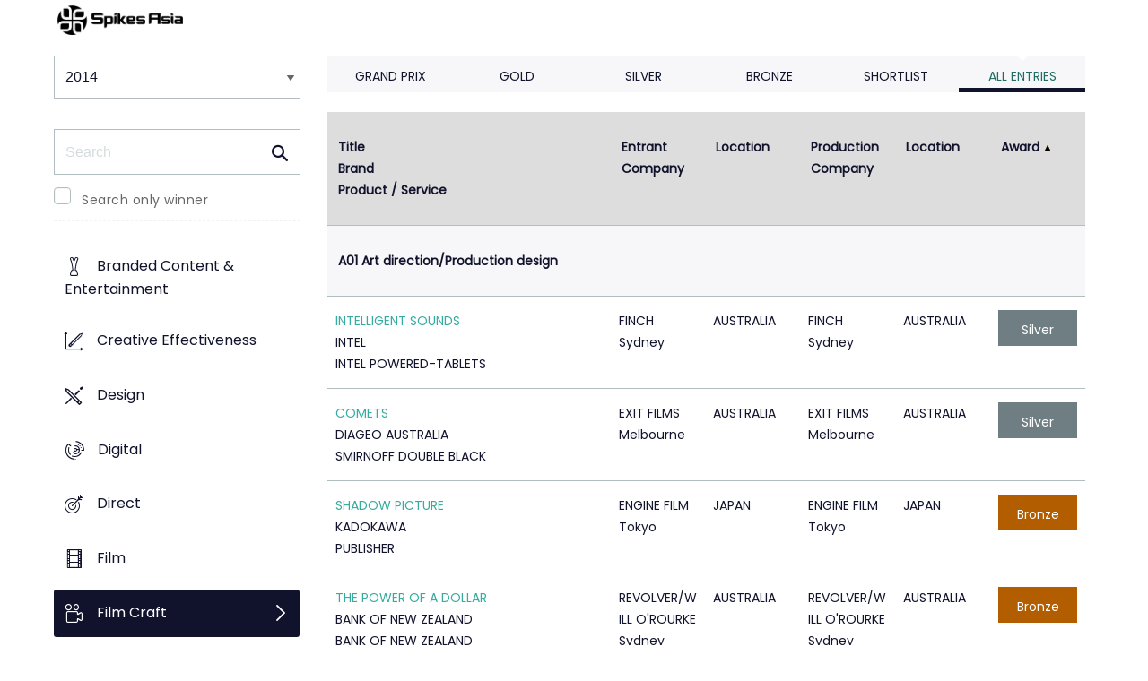

--- FILE ---
content_type: text/html;charset=UTF-8
request_url: https://www2.spikes.asia/winners/2014/film_craft/index.cfm?direction=1&award=101&order=12
body_size: 75454
content:
<!doctype html>
<!--[if lt IE 7]> <html lang="en" class="no-js"> <![endif]-->
<!--[if IE 7]> <html lang="en" class="no-js ie7"> <![endif]-->
<!--[if IE 8]> <html lang="en" class="no-js ie8"> <![endif]-->
<!--[if gt IE 8]><!--> <html lang="en" class="no-js"> <!--<![endif]-->
<head>
<meta charset="UTF-8">
<meta http-equiv="X-UA-Compatible" content="IE=edge">
<title>Spikes Asia 2023</title>
<!-- <meta name="viewport" content="width=device-width, initial-scale=1"> -->
<meta name="viewport" content="width=device-width, initial-scale=1, minimum-scale=1, maximum-scale=1" />
<meta name="format-detection" content="telephone=no" />
<meta property="og:title" content="Spikes Asia Festival of Creativity" />
<meta property="og:type" content="article" />
<meta property="og:url" content="http://www2.spikes.asia/winners/2014/film_craft/index.cfm?direction=1&award=101&order=12" />
<meta property="og:image" content="http://www2.spikes.asia/assets/images/logo_opengraph.png" />
<meta property="og:site_name" content="Spikes Asia Festival of Creativity" />
<link rel="stylesheet" href="/assets/font-awesome/css/font-awesome.min.css">
<!--[if IE 7]>
<![endif]-->
<!--[if (gt IE 8) | (IEMobile)]><!-->
<link rel="stylesheet" href="/assets/grid/assets/stylesheets/unsemantic-grid-responsive.css" />
<!--<![endif]-->
<!--[if (lt IE 9) & (!IEMobile)]>
<link rel="stylesheet" href="/assets/grid/assets/stylesheets/ie.css" />
<![endif]-->
<link rel="stylesheet" href="https://awards.spikes.asia/layouts/assets/css/sa3-styles.min.css?v=1.3216">
<link rel="stylesheet" href="/assets/stylesheets/base.min.css?v=1.3216" media="(min-width:0)">
<!--[if IE 6]>
<link rel="stylesheet" href="/assets/stylesheets/ie6.min.css">
<![endif]-->
<!--[if IE 7]>
<link rel="stylesheet" href="/assets/stylesheets/ie7.min.css">
<![endif]-->
<!--[if IE 8]>
<link rel="stylesheet" href="/assets/stylesheets/ie8.min.css">
<![endif]-->
<script src="https://code.jquery.com/jquery-3.6.0.min.js" integrity="sha256-/xUj+3OJU5yExlq6GSYGSHk7tPXikynS7ogEvDej/m4=" crossorigin="anonymous"></script>
<script src="https://ajax.aspnetcdn.com/ajax/jquery.validate/1.14.0/jquery.validate.min.js" integrity="sha256-Lj47JmDL+qxf6/elCzHQSUFZmJYmqEECssN5LP/ifRM=" crossorigin="anonymous"></script>
<script>var dispatch_base_url = ""</script>
<meta name="google-site-verification" content="G9kvrUAlnkbzgUTsoTV_vKwknsSPzY4qOLzLo4jnWbs" />
<script src="/assets/javascripts/modernizr-2.6.2.min.js"></script>
</head>
<body>
<!--[if lt IE 8]>
<div class="blackout">
<p class="browsehappy">You are using an <strong>outdated</strong> browser. Please <a href="http://browsehappy.com/">upgrade your browser</a> to improve your experience.</p>
</div>
<![endif]-->
<div id="page"> 
<header data-header="" class="[ c-header c-header--mega-menu c-header--announcement ]">
<div data-header-inner="" class="[ c-header__inner ]">
<nav data-header-nav="" class="[ c-header__nav ]">
<div class="[ c-header__logo ]">
<a href="/" class="[ c-logo c-logo--mega-menu ]">
<img src="/assets/images/spikes_logo_mobile.svg" class="[ c-logo__img c-logo__img--mobile ]" alt="">
<img src="/assets/images/spikes-logo-2022.png" class="[ c-logo__img c-logo__img--desktop ]" alt="">
</a>
</div>
</nav>
</div>
</header>
<div class="site-container clearfix">
<!-- content -->
<!-- integrated from brochure -->
<div class="page-spacing mobile-spacing">
<div class="grid-25 c-list c-list--space c-list--top">
<div class="subNav-wrap">
<form action="#" class="[ e-form ] winners-mob-menu">
<fieldset>
<legend class="[ u-hidden-visually ]">
<span class="[ e-form__legend-text ]">
Winners & Shortlists
</span>
</legend>
<div class="[ e-form__item ] u-padding-top-small u-padding-bottom-small " data-form-list="">
<div class="[ e-form__field e-form__field--select ]" data-form-field-wrapper="">
<label class="[ u-hidden-visually ]" for="input-name-1">
Winners
</label>
<div class="[ e-form__field-select ]">
<select class="[ e-form__input ] sectionNavMobileSub" data-form-field="" name="input-name-1" id="input-name-1" onchange="fSectionNavSub(this)">
<option value="" selected="" disabled="">
Winners & Shortlists
</option>
<option value="/winners/2022/" >
2022
</option>
<option value="/winners/2021/" >
2021
</option>
<option value="/winners/2020/" >
2020
</option>
<option value="/winners/2019/" >
2019
</option>
<option value="/winners/2018/" >
2018
</option>
<option value="/winners/2017/" >
2017
</option>
<option value="/winners/2016/" >
2016
</option>
<option value="/winners/2015/" >
2015
</option>
<option value="/winners/2014/" selected>
2014
</option>
<option value="/winners/2013/" >
2013
</option>
<option value="/winners/2012/" >
2012
</option>
<option value="/winners/2011/" >
2011
</option>
<option value="/winners/2010/" >
2010
</option>
<option value="/winners/2009/" >
2009
</option>
</select>
</div>
</div>
</div>
</fieldset>
</form>
<nav class="subNav-desktop c-list__inner u-padding-top-small u-padding-bottom u-padding-right-none u-padding-left-none clearfix">
<div class="u-margin-bottom-small desktop-only-show">
<div class="searchForm clearfix">
<form 
action="index.cfm" 
id="searchForm" 
name="searchForm" 
method="GET" 
class="e-form e-form--checkbox e-form--label-sm-font">
<div class=" c-filter__item e-form__item u-padding-bottom-tiny u-padding-top-none">
<div class=" e-form__field e-form__field--no-label " >
<label class=" e-form__label " for="input-search-1">Search</label>
<div class=" e-form__icon e-form__icon--search " >
<input class="input-fullWidth e-form__input " id="input-search-1" type="text" name="keywords" placeholder="Search" value="" maxlength="25">
</div>
</div>
</div>
<div class="[ e-form__item ] checkbox">
<div class="[ e-form__field e-form__field--checkbox ]" data-form-field-wrapper="">
<input class="[ e-form__input ]" style="margin-top:0;" type="checkbox" id="winners_only" name="winners_only" value="1" class="" >
<label class="[ e-form__label ]" for="winners_only">
Search only winner
</label>
</div>
</div>
</form>
</div>
</div>
<ul class="subNav c-list__list o-layout o-layout--flush" id="winner_subnav">
<li class="c-list__item o-list-inline__item o-layout__item"><a href="/winners/2014/branded/" title="Branded Content & Entertainment" class="icon-award spacing c-list__link c-link--icon-small c-link-icon-hover c-link-icon-hover--radius u-padding-top-small u-padding-bottom-small ">Branded Content & Entertainment</a></li>
<li class="c-list__item o-list-inline__item o-layout__item"><a href="/winners/2014/effectiveness/" title="Creative Effectiveness" class="icon-effectiveness spacing c-list__link c-link--icon-small c-link-icon-hover c-link-icon-hover--radius u-padding-top-small u-padding-bottom-small ">Creative Effectiveness</a></li>
<li class="c-list__item o-list-inline__item o-layout__item"><a href="/winners/2014/design/" title="Design" class="icon-design spacing c-list__link c-link--icon-small c-link-icon-hover c-link-icon-hover--radius u-padding-top-small u-padding-bottom-small ">Design</a></li>
<li class="c-list__item o-list-inline__item o-layout__item"><a href="/winners/2014/digital/" title="Digital" class="icon-cyber spacing c-list__link c-link--icon-small c-link-icon-hover c-link-icon-hover--radius u-padding-top-small u-padding-bottom-small ">Digital</a></li>
<li class="c-list__item o-list-inline__item o-layout__item"><a href="/winners/2014/direct/" title="Direct" class="icon-direct spacing c-list__link c-link--icon-small c-link-icon-hover c-link-icon-hover--radius u-padding-top-small u-padding-bottom-small ">Direct</a></li>
<li class="c-list__item o-list-inline__item o-layout__item"><a href="/winners/2014/film/" title="Film" class="icon-film spacing c-list__link c-link--icon-small c-link-icon-hover c-link-icon-hover--radius u-padding-top-small u-padding-bottom-small ">Film</a></li>
<li class="c-list__item o-list-inline__item o-layout__item"><a href="/winners/2014/film_craft/" title="Film Craft" class="icon-film-craft spacing c-list__link c-link--icon-small c-link-icon-hover c-link-icon-hover--radius u-padding-top-small u-padding-bottom-small c-link-icon-hover--active">Film Craft</a></li>
<li class="c-list__item o-list-inline__item o-layout__item"><a href="/winners/2014/healthcare/" title="Healthcare" class="icon-wellness spacing c-list__link c-link--icon-small c-link-icon-hover c-link-icon-hover--radius u-padding-top-small u-padding-bottom-small ">Healthcare</a></li>
<li class="c-list__item o-list-inline__item o-layout__item"><a href="/winners/2014/innovation/" title="Innovation" class="icon-innovation spacing c-list__link c-link--icon-small c-link-icon-hover c-link-icon-hover--radius u-padding-top-small u-padding-bottom-small ">Innovation</a></li>
<li class="c-list__item o-list-inline__item o-layout__item"><a href="/winners/2014/integrated/" title="Integrated" class="icon-integrated spacing c-list__link c-link--icon-small c-link-icon-hover c-link-icon-hover--radius u-padding-top-small u-padding-bottom-small ">Integrated</a></li>
<li class="c-list__item o-list-inline__item o-layout__item"><a href="/winners/2014/media/" title="Media" class="icon-media spacing c-list__link c-link--icon-small c-link-icon-hover c-link-icon-hover--radius u-padding-top-small u-padding-bottom-small ">Media</a></li>
<li class="c-list__item o-list-inline__item o-layout__item"><a href="/winners/2014/mobile/" title="Mobile" class="icon-mobile spacing c-list__link c-link--icon-small c-link-icon-hover c-link-icon-hover--radius u-padding-top-small u-padding-bottom-small ">Mobile</a></li>
<li class="c-list__item o-list-inline__item o-layout__item"><a href="/winners/2014/outdoor/" title="Outdoor" class="icon-outdoor spacing c-list__link c-link--icon-small c-link-icon-hover c-link-icon-hover--radius u-padding-top-small u-padding-bottom-small ">Outdoor</a></li>
<li class="c-list__item o-list-inline__item o-layout__item"><a href="/winners/2014/pr/" title="PR" class="icon-pr spacing c-list__link c-link--icon-small c-link-icon-hover c-link-icon-hover--radius u-padding-top-small u-padding-bottom-small ">PR</a></li>
<li class="c-list__item o-list-inline__item o-layout__item"><a href="/winners/2014/print/" title="Print" class="icon-publishing spacing c-list__link c-link--icon-small c-link-icon-hover c-link-icon-hover--radius u-padding-top-small u-padding-bottom-small ">Print</a></li>
<li class="c-list__item o-list-inline__item o-layout__item"><a href="/winners/2014/print_craft/" title="Print & Poster Craft" class="icon-award spacing c-list__link c-link--icon-small c-link-icon-hover c-link-icon-hover--radius u-padding-top-small u-padding-bottom-small ">Print & Poster Craft</a></li>
<li class="c-list__item o-list-inline__item o-layout__item"><a href="/winners/2014/promo/" title="Promo & Activation" class="icon-promo spacing c-list__link c-link--icon-small c-link-icon-hover c-link-icon-hover--radius u-padding-top-small u-padding-bottom-small ">Promo & Activation</a></li>
<li class="c-list__item o-list-inline__item o-layout__item"><a href="/winners/2014/radio/" title="Radio" class="icon-radio spacing c-list__link c-link--icon-small c-link-icon-hover c-link-icon-hover--radius u-padding-top-small u-padding-bottom-small ">Radio</a></li>
<li class="c-list__item o-list-inline__item o-layout__item"><a href="/winners/2014/special/" title="Special Awards" class="icon-award spacing c-list__link c-link--icon-small c-link-icon-hover c-link-icon-hover--radius u-padding-top-small u-padding-bottom-small ">Special Awards</a></li>
<li class="c-list__item o-list-inline__item o-layout__item"><a href="/winners/2014/youngcreatives/" title="Young Spikes" class="icon-school spacing c-list__link c-link--icon-small c-link-icon-hover c-link-icon-hover--radius u-padding-top-small u-padding-bottom-small ">Young Spikes</a></li>
</ul>
</nav>
</div>
</div>
<div class="section-menu-mobile clearfix [ e-form__item ] " data-form-list="">
<div class="select-block clearfix [ e-form__field e-form__field--select ]" data-form-field-wrapper="">
<div class="mobile-grid-100 [ e-form__field-select ]">
<div class="[ e-form__field-select ]">
<select name="" id="" class="[ e-form__input ] sectionNavMobile " onchange="fSectionNav()">
<option value="">Select Award</option>
<option value="/winners/2014/branded/" >Branded Content & Entertainment</option>
<option value="/winners/2014/effectiveness/" >Creative Effectiveness</option>
<option value="/winners/2014/design/" >Design</option>
<option value="/winners/2014/digital/" >Digital</option>
<option value="/winners/2014/direct/" >Direct</option>
<option value="/winners/2014/film/" >Film</option>
<option value="/winners/2014/film_craft/" selected>Film Craft</option>
<option value="/winners/2014/healthcare/" >Healthcare</option>
<option value="/winners/2014/innovation/" >Innovation</option>
<option value="/winners/2014/integrated/" >Integrated</option>
<option value="/winners/2014/media/" >Media</option>
<option value="/winners/2014/mobile/" >Mobile</option>
<option value="/winners/2014/outdoor/" >Outdoor</option>
<option value="/winners/2014/pr/" >PR</option>
<option value="/winners/2014/print/" >Print</option>
<option value="/winners/2014/print_craft/" >Print & Poster Craft</option>
<option value="/winners/2014/promo/" >Promo & Activation</option>
<option value="/winners/2014/radio/" >Radio</option>
<option value="/winners/2014/special/" >Special Awards</option>
<option value="/winners/2014/youngcreatives/" >Young Spikes</option>
</select>
</div>
</div>
</div>
</div>
<div class="u-margin-bottom-small show-mobile-only search-bar">
<div class="searchForm clearfix">
<form 
action="index.cfm" 
id="searchForm" 
name="searchForm" 
method="GET" 
class="e-form e-form--checkbox e-form--label-sm-font">
<div class=" c-filter__item e-form__item u-padding-bottom-tiny u-padding-top-none">
<div class=" e-form__field e-form__field--no-label " >
<label class=" e-form__label " for="input-search-1">Search</label>
<div class=" e-form__icon e-form__icon--search " >
<input class="input-fullWidth e-form__input " id="input-search-1" type="text" name="keywords" placeholder="Search" value="" maxlength="25">
</div>
</div>
</div>
<div class="[ e-form__item ] checkbox">
<div class="[ e-form__field e-form__field--checkbox ]" data-form-field-wrapper="">
<input class="[ e-form__input ]" style="margin-top:0;" type="checkbox" id="winners_only" name="winners_only" value="1" class="" >
<label class="[ e-form__label ]" for="winners_only">
Search only winner
</label>
</div>
</div>
</form>
</div>
</div>
<div class="grid-75 winners u-padding-top-small">
<div class="section-menu-mobile clearfix">
<div class="select-block clearfix">
<div class="mobile-grid-100 [ e-form__item ]" data-form-list="">
<div class="[ e-form__field e-form__field--select ]" data-form-field-wrapper="">
<label class="[ u-hidden-visually ]" for="input-name-5">
Winners
</label>
<div class="[ e-form__field-select ]">
<select data-form-field="" name="input-name-5" id="input-name-5" class="[ e-form__input ] sectionNavMobileSub dropdown-style show-menu-arrow" onchange="fSectionNavSub(this)">
<option value="index.cfm?award=1" >Grand Prix</option>
<option value="index.cfm?award=2">Gold</option>
<option value="index.cfm?award=3">Silver</option>
<option value="index.cfm?award=4">Bronze</option>
<option value="index.cfm?award=99" >Shortlist</option>
<option value="index.cfm?award=101" selected>All Entries</option>
</select>
</div>
</div>
</div>
</div>
</div>
<div class="grid-100 winnersHeader clearfix">
<div class="grid-100 winnersHeader clearfix">
<div class="hide-mobile-only clearfix section-menu winners-tabs u-margin-bottom-small">
<div class="grid section-6">
<a href="index.cfm?award=1" class="">Grand Prix</a>
</div>
<div class="grid section-6">
<a href="index.cfm?award=2" class="">Gold</a>
</div>
<div class="grid section-6">
<a href="index.cfm?award=3" class="">Silver</a>
</div>
<div class="grid section-6">
<a href="index.cfm?award=4" class="">Bronze</a>
</div>
<div class="grid section-6">
<a class="" href="index.cfm?award=99">Shortlist</a>
</div>
<div class="grid section-6">
<a href="index.cfm?award=101" class="last_nav_item active">All Entries</a>
</div>
</div>
</div>
<script type="text/javascript">
arrEntryIDList = new Array(3131,3145,3142,4399,4400,4401,4389,3285,3292,4378,3261,3283,4421,4426,3129,3130,3164,3165,3166,3095,3114,3180,3187,3188,3203,3232,3233,3177,3199,3078,3147,3133,3246,3273,3077,3122,3110,3079,3083,3132,3148,3149,3167,3168,3169,3219,3220,3225,3237,3238);
</script>
<div class="grid-100 module-block top-space">
<div class="u-hidden-visually bottomSpace clearfix">
<div class="c-pagination pagingRow align-center">
<div class="c-pagination__inner">
<ul class=" c-pagination__list ">
<li class="c-pagination__item c-pagination__item--active"><a class="c-pagination__link">1</a></li><li class="c-pagination__item"><a class="c-pagination__link" href="/winners/2014/film_craft/index.cfm?award=101&amp;page=2">2</a></li><li class="c-pagination__item"><a class="c-pagination__link" href="/winners/2014/film_craft/index.cfm?award=101&amp;page=3">3</a></li><li class="c-pagination__item"><a class="c-pagination__link" href="/winners/2014/film_craft/index.cfm?award=101&amp;page=4">4</a></li><li class="c-pagination__item"><a class="c-pagination__link" href="/winners/2014/film_craft/index.cfm?award=101&amp;page=5">5</a></li><li class="c-pagination__item c-pagination__item--next"><a href="/winners/2014/film_craft/index.cfm?award=101&amp;page=2" class="c-pagination__link pull-right"><span class="c-pagination__icon icon-arrow-right"></span><span class="u-hidden-visually">Next</span></a></li>
</ul>
</div>
</div>
</div>
<div class="clearfix">
<table border="0" cellspacing="0" cellpadding="0" class="c-table c-table--hover c-table--bg-colour-change hide-mobile-only-table">
<thead>
<tr>
<th colspan="3">
<a class="" href="?direction=2&award=101&order=1">Title</a>
<a class="" href="?direction=2&award=101&order=2">Brand</a>
<a class="" href="?direction=2&award=101&order=3">Product / Service</a>
</th>
<th>
<a class="" href="?direction=2&award=101&order=6">Entrant Company</a></th><th>
<a class="" href="?direction=2&award=101&order=7">Location</a>
</th>
<th>
<a class="" href="?direction=2&award=101&order=22">Production Company</a>
</th>
<th>
<a class="" href="?direction=2&award=101&order=23">Location</a>
</th>
<th>
<a class="arrow sortarrow-up" href="?direction=2&award=101&order=12">Award</a>
</th>	
</tr>
</thead>
<tbody>
<tr valign="top">
<th colspan="8" class="category">
<a name="A01"></a>
A01&nbsp;Art direction/Production design
</th>
</tr>
<tr valign="top" class="list_line">
<td colspan="3" valign="top"><strong><a href="entry.cfm?entryid=3131&amp;award=101">INTELLIGENT SOUNDS</a></strong><br />
INTEL <br> INTEL POWERED-TABLETS
</td>
<td valign="top">FINCH Sydney</td>
<td>AUSTRALIA</td>
<td valign="top" class="wordbreak">
FINCH<br>
Sydney<br>
</td>
<td valign="top" class="wordbreak">
AUSTRALIA<br>
</td>
<td class="list_i center list_prize" valign="middle" align="center">
<div class="list_prize_silver"><i class="icon-bookmark"></i> Silver</div>
</td>
</tr>
<tr valign="top" class="list_line">
<td colspan="3" valign="top"><strong><a href="entry.cfm?entryid=3145&amp;award=101">COMETS</a></strong><br />
DIAGEO AUSTRALIA <br> SMIRNOFF DOUBLE BLACK
</td>
<td valign="top">EXIT FILMS Melbourne</td>
<td>AUSTRALIA</td>
<td valign="top" class="wordbreak">
EXIT FILMS<br>
Melbourne<br>
</td>
<td valign="top" class="wordbreak">
AUSTRALIA<br>
</td>
<td class="list_i center list_prize" valign="middle" align="center">
<div class="list_prize_silver"><i class="icon-bookmark"></i> Silver</div>
</td>
</tr>
<tr valign="top" class="list_line">
<td colspan="3" valign="top"><strong><a href="entry.cfm?entryid=3142&amp;award=101">SHADOW PICTURE</a></strong><br />
KADOKAWA <br> PUBLISHER
</td>
<td valign="top">ENGINE FILM Tokyo</td>
<td>JAPAN</td>
<td valign="top" class="wordbreak">
ENGINE FILM<br>
Tokyo<br>
</td>
<td valign="top" class="wordbreak">
JAPAN<br>
</td>
<td class="list_i center list_prize" valign="middle" align="center">
<div class="list_prize_bronze"><i class="icon-bookmark"></i> Bronze</div>
</td>
</tr>
<tr valign="top" class="list_line">
<td colspan="3" valign="top"><strong><a href="entry.cfm?entryid=4399&amp;award=101">THE POWER OF A DOLLAR</a></strong><br />
BANK OF NEW ZEALAND <br> BANK OF NEW ZEALAND
</td>
<td valign="top">REVOLVER/WILL O'ROURKE Sydney</td>
<td>AUSTRALIA</td>
<td valign="top" class="wordbreak">
REVOLVER/WILL O'ROURKE<br>
Sydney<br>
</td>
<td valign="top" class="wordbreak">
AUSTRALIA<br>
</td>
<td class="list_i center list_prize" valign="middle" align="center">
<div class="list_prize_bronze"><i class="icon-bookmark"></i> Bronze</div>
</td>
</tr>
<tr valign="top" class="list_line">
<td colspan="3" valign="top"><strong><a href="entry.cfm?entryid=4400&amp;award=101">COMBO</a></strong><br />
H&R BLOCK <br> TAX ACCOUNTANTS
</td>
<td valign="top">REVOLVER/WILL O'ROURKE Sydney</td>
<td>AUSTRALIA</td>
<td valign="top" class="wordbreak">
REVOLVER/WILL O'ROURKE<br>
Sydney<br>
</td>
<td valign="top" class="wordbreak">
AUSTRALIA<br>
</td>
<td class="list_i center list_prize" valign="middle" align="center">
</td>
</tr>
<tr valign="top" class="list_line">
<td colspan="3" valign="top"><strong><a href="entry.cfm?entryid=4401&amp;award=101">SAVE RETIREMENT</a></strong><br />
MLC <br> MLC SUPERANNUATION
</td>
<td valign="top">REVOLVER/WILL O'ROURKE Sydney</td>
<td>AUSTRALIA</td>
<td valign="top" class="wordbreak">
REVOLVER/WILL O'ROURKE<br>
Sydney<br>
</td>
<td valign="top" class="wordbreak">
AUSTRALIA<br>
</td>
<td class="list_i center list_prize" valign="middle" align="center">
</td>
</tr>
<tr valign="top" class="list_line">
<td colspan="3" valign="top"><strong><a href="entry.cfm?entryid=4389&amp;award=101">MAKE EVERY YARD COUNT</a></strong><br />
NIKE <br> NIKE CRICKET
</td>
<td valign="top">JWT INDIA Bangalore</td>
<td>INDIA</td>
<td valign="top" class="wordbreak">
1ST DECEMBER FILMS<br>
Bangalore<br>
</td>
<td valign="top" class="wordbreak">
INDIA<br>
</td>
<td class="list_i center list_prize" valign="middle" align="center">
</td>
</tr>
<tr valign="top" class="list_line">
<td colspan="3" valign="top"><strong><a href="entry.cfm?entryid=3285&amp;award=101">ZERO, COLORREALISM</a></strong><br />
SAMSUNG ELECTRONICS <br> SAMSUNG MONITOR SB970
</td>
<td valign="top">CHEIL WORLDWIDE Seoul</td>
<td>SOUTH KOREA</td>
<td valign="top" class="wordbreak">
MASSMESSAGE<br>
Seoul<br>
</td>
<td valign="top" class="wordbreak">
SOUTH KOREA<br>
</td>
<td class="list_i center list_prize" valign="middle" align="center">
</td>
</tr>
<tr valign="top" class="list_line">
<td colspan="3" valign="top"><strong><a href="entry.cfm?entryid=3292&amp;award=101">FIND THE MAGIC</a></strong><br />
OPPO <br> FIND 7
</td>
<td valign="top">BBDO CHINA Shanghai</td>
<td>CHINA</td>
<td valign="top" class="wordbreak">
SHANGHAI RED HORSE FILM PRODUCTION<br>
</td>
<td valign="top" class="wordbreak">
CHINA<br>
</td>
<td class="list_i center list_prize" valign="middle" align="center">
</td>
</tr>
<tr valign="top" class="list_line">
<td colspan="3" valign="top"><strong><a href="entry.cfm?entryid=4378&amp;award=101">ON THE ROAD TO GLORY</a></strong><br />
REBEL SPORT <br> REBEL SPORT
</td>
<td valign="top">AIRBAG PRODUCTIONS Melbourne</td>
<td>AUSTRALIA</td>
<td valign="top" class="wordbreak">
AIRBAG PRODUCTIONS<br>
Melbourne<br>
</td>
<td valign="top" class="wordbreak">
AUSTRALIA<br>
</td>
<td class="list_i center list_prize" valign="middle" align="center">
</td>
</tr>
<tr valign="top" class="list_line">
<td colspan="3" valign="top"><strong><a href="entry.cfm?entryid=3261&amp;award=101">POWER OF OPTICS</a></strong><br />
KDDI CORPORATION <br> AU HIKARI
</td>
<td valign="top">TOHOKUSHINSHA FILM CORPORATION Tokyo</td>
<td>JAPAN</td>
<td valign="top" class="wordbreak">
TOHOKUSHINSHA FILM CORPORATION<br>
Tokyo<br>
</td>
<td valign="top" class="wordbreak">
JAPAN<br>
</td>
<td class="list_i center list_prize" valign="middle" align="center">
</td>
</tr>
<tr valign="top" class="list_line">
<td colspan="3" valign="top"><strong><a href="entry.cfm?entryid=3283&amp;award=101">TISSUE ANIMALS</a></strong><br />
OJI NEPIA <br> CSR
</td>
<td valign="top">DENTSU Tokyo</td>
<td>JAPAN</td>
<td valign="top" class="wordbreak">
ROBOT COMMUNICATIONS<br>
Tokyo<br>
</td>
<td valign="top" class="wordbreak">
JAPAN<br>
</td>
<td class="list_i center list_prize" valign="middle" align="center">
</td>
</tr>
<tr valign="top" class="list_line">
<td colspan="3" valign="top"><strong><a href="entry.cfm?entryid=4421&amp;award=101">BEAUTIFUL LIFE - LIFE AND DIRT</a></strong><br />
P&G <br> ARIEL SCIENCE PLUS
</td>
<td valign="top">BEACON COMMUNICATIONS Tokyo</td>
<td>JAPAN</td>
<td valign="top" class="wordbreak">
TOHOKU SHINSHA<br>
Tokyo<br>
</td>
<td valign="top" class="wordbreak">
JAPAN<br>
</td>
<td class="list_i center list_prize" valign="middle" align="center">
</td>
</tr>
<tr valign="top" class="list_line">
<td colspan="3" valign="top"><strong><a href="entry.cfm?entryid=4426&amp;award=101">WHAT THE</a></strong><br />
CELLCARD CAMGSM <br> TELECOMMUNICATIONS
</td>
<td valign="top">PHIBIOUS Phnom Penh</td>
<td>CAMBODIA</td>
<td valign="top" class="wordbreak">
LEGEND TIGER<br>
Phnom Penh<br>
</td>
<td valign="top" class="wordbreak">
CAMBODIA<br>
</td>
<td class="list_i center list_prize" valign="middle" align="center">
</td>
</tr>
<tr valign="top" class="list_line">
<td colspan="3" valign="top"><strong><a href="entry.cfm?entryid=3129&amp;award=101">TUI BEER PLUMBER</a></strong><br />
DB <br> TUI
</td>
<td valign="top">8COM Auckland</td>
<td>NEW ZEALAND</td>
<td valign="top" class="wordbreak">
8COM<br>
Auckland<br>
</td>
<td valign="top" class="wordbreak">
NEW ZEALAND<br>
</td>
<td class="list_i center list_prize" valign="middle" align="center">
</td>
</tr>
<tr valign="top" class="list_line">
<td colspan="3" valign="top"><strong><a href="entry.cfm?entryid=3130&amp;award=101">DIRECTIONS</a></strong><br />
MOUNTAIN DEW/FRUCOR NZ <br> MOUNTAIN DEW
</td>
<td valign="top">8COM Auckland</td>
<td>NEW ZEALAND</td>
<td valign="top" class="wordbreak">
8COM<br>
Auckland<br>
</td>
<td valign="top" class="wordbreak">
NEW ZEALAND<br>
</td>
<td class="list_i center list_prize" valign="middle" align="center">
</td>
</tr>
<tr valign="top" class="list_line">
<td colspan="3" valign="top"><strong><a href="entry.cfm?entryid=3164&amp;award=101">FIRST CARE ACTIVATING SERUM</a></strong><br />
AMOREPACIFIC <br> FILM CRAFT
</td>
<td valign="top">BBDO KOREA Seoul</td>
<td>SOUTH KOREA</td>
<td valign="top" class="wordbreak">
</td>
<td valign="top" class="wordbreak">
</td>
<td class="list_i center list_prize" valign="middle" align="center">
</td>
</tr>
<tr valign="top" class="list_line">
<td colspan="3" valign="top"><strong><a href="entry.cfm?entryid=3165&amp;award=101">LUMINATURE ESSENTIAL FINISHER</a></strong><br />
AMOREPACIFIC <br> FILM CRAFT
</td>
<td valign="top">BBDO KOREA Seoul</td>
<td>SOUTH KOREA</td>
<td valign="top" class="wordbreak">
</td>
<td valign="top" class="wordbreak">
</td>
<td class="list_i center list_prize" valign="middle" align="center">
</td>
</tr>
<tr valign="top" class="list_line">
<td colspan="3" valign="top"><strong><a href="entry.cfm?entryid=3166&amp;award=101">CONCENTRATED GINSENG RENEWING CREAM</a></strong><br />
AMOREPACIFIC <br> FILM CRAFT
</td>
<td valign="top">BBDO KOREA Seoul</td>
<td>SOUTH KOREA</td>
<td valign="top" class="wordbreak">
</td>
<td valign="top" class="wordbreak">
</td>
<td class="list_i center list_prize" valign="middle" align="center">
</td>
</tr>
<tr valign="top" class="list_line">
<td colspan="3" valign="top"><strong><a href="entry.cfm?entryid=3095&amp;award=101">FEAR IS ART</a></strong><br />
FUJIQ AMUSEMETPARK <br> CORPORATE
</td>
<td valign="top">DENTSU CREATIVE X Tokyo</td>
<td>JAPAN</td>
<td valign="top" class="wordbreak">
DENTSU CREATIVE X<br>
Tokyo<br>
</td>
<td valign="top" class="wordbreak">
JAPAN<br>
</td>
<td class="list_i center list_prize" valign="middle" align="center">
</td>
</tr>
<tr valign="top" class="list_line">
<td colspan="3" valign="top"><strong><a href="entry.cfm?entryid=3114&amp;award=101">EMOTICONS</a></strong><br />
NEW ZEALAND TRANSPORT AGENCY <br> ROAD SAFETY
</td>
<td valign="top">CLEMENGER BBDO Wellington</td>
<td>NEW ZEALAND</td>
<td valign="top" class="wordbreak">
PSYOP<br>
Los Angeles<br>
</td>
<td valign="top" class="wordbreak">
USA<br>
</td>
<td class="list_i center list_prize" valign="middle" align="center">
</td>
</tr>
<tr valign="top" class="list_line">
<td colspan="3" valign="top"><strong><a href="entry.cfm?entryid=3180&amp;award=101">TRUE COLORS</a></strong><br />
LIWAYWAY MARKETING CORPORATION <br> SPICY OISHI PRAWN
</td>
<td valign="top">TBWA\SANTIAGO MANGADA PUNO Makati City</td>
<td>THE PHILIPPINES</td>
<td valign="top" class="wordbreak">
ABRACADABRA<br>
Makati City<br>
UNDERGROUND LOGIC<br>
Makati City<br>
</td>
<td valign="top" class="wordbreak">
THE PHILIPPINES<br>
</td>
<td class="list_i center list_prize" valign="middle" align="center">
</td>
</tr>
<tr valign="top" class="list_line">
<td colspan="3" valign="top"><strong><a href="entry.cfm?entryid=3187&amp;award=101">KUNG FU SMOOTH</a></strong><br />
SCHICK <br> ULTRA BLUE
</td>
<td valign="top">ADPEOPLE SHANGHAI</td>
<td>CHINA</td>
<td valign="top" class="wordbreak">
BLACK + CAMERON<br>
Shanghai<br>
</td>
<td valign="top" class="wordbreak">
CHINA<br>
</td>
<td class="list_i center list_prize" valign="middle" align="center">
</td>
</tr>
<tr valign="top" class="list_line">
<td colspan="3" valign="top"><strong><a href="entry.cfm?entryid=3188&amp;award=101">INNOCENT CHILDREN</a></strong><br />
MORNING TEARS <br> MORNING TEARS
</td>
<td valign="top">WUNDERMAN Shanghai</td>
<td>CHINA</td>
<td valign="top" class="wordbreak">
BLACK + CAMERON<br>
Shanghai<br>
</td>
<td valign="top" class="wordbreak">
CHINA<br>
</td>
<td class="list_i center list_prize" valign="middle" align="center">
</td>
</tr>
<tr valign="top" class="list_line">
<td colspan="3" valign="top"><strong><a href="entry.cfm?entryid=3203&amp;award=101">STATE MOTOR SERVICES PACK</a></strong><br />
IAG <br> STATE INSURANCE
</td>
<td valign="top">FINCH Sydney</td>
<td>AUSTRALIA</td>
<td valign="top" class="wordbreak">
FINCH<br>
Sydney<br>
</td>
<td valign="top" class="wordbreak">
AUSTRALIA<br>
</td>
<td class="list_i center list_prize" valign="middle" align="center">
</td>
</tr>
<tr valign="top" class="list_line">
<td colspan="3" valign="top"><strong><a href="entry.cfm?entryid=3232&amp;award=101">DRESSING ROOM</a></strong><br />
O.P. NATURAL PRODUCTS <br> ORIENTAL PRINCESS
</td>
<td valign="top">JWT BANGKOK</td>
<td>THAILAND</td>
<td valign="top" class="wordbreak">
NAKED<br>
Bangkok<br>
</td>
<td valign="top" class="wordbreak">
THAILAND<br>
</td>
<td class="list_i center list_prize" valign="middle" align="center">
</td>
</tr>
<tr valign="top" class="list_line">
<td colspan="3" valign="top"><strong><a href="entry.cfm?entryid=3233&amp;award=101">SALON</a></strong><br />
O.P. NATURAL PRODUCTS <br> ORIENTAL PRINCESS
</td>
<td valign="top">JWT BANGKOK</td>
<td>THAILAND</td>
<td valign="top" class="wordbreak">
NAKED<br>
Bangkok<br>
</td>
<td valign="top" class="wordbreak">
THAILAND<br>
</td>
<td class="list_i center list_prize" valign="middle" align="center">
</td>
</tr>
</tbody>
<tbody>
<tr valign="top">
<th colspan="8" class="category">
<a name="A02"></a>
A02&nbsp;Direction
</th>
</tr>
<tr valign="top" class="list_line">
<td colspan="3" valign="top"><strong><a href="entry.cfm?entryid=3177&amp;award=101">THE DAY I VISITED MY SON</a></strong><br />
UNILEVER <br> COMFORT
</td>
<td valign="top">OGILVY & MATHER SINGAPORE</td>
<td>SINGAPORE</td>
<td valign="top" class="wordbreak">
COLLIDER<br>
Sydney<br>
</td>
<td valign="top" class="wordbreak">
AUSTRALIA<br>
</td>
<td class="list_i center list_prize" valign="middle" align="center">
<div class="list_prize_gp"><i class="icon-bookmark"></i> Grand Prix</div>
</td>
</tr>
<tr valign="top" class="list_line">
<td colspan="3" valign="top"><strong><a href="entry.cfm?entryid=3199&amp;award=101">EVERY DAY IS DAY ONE</a></strong><br />
SAMSUNG ELECTRONICS <br> SAMSUNG
</td>
<td valign="top">EXIT FILMS Melbourne</td>
<td>AUSTRALIA</td>
<td valign="top" class="wordbreak">
EXIT FILMS<br>
Melbourne<br>
SMUGGLER<br>
London<br>
</td>
<td valign="top" class="wordbreak">
AUSTRALIA<br>
UNITED KINGDOM<br>
</td>
<td class="list_i center list_prize" valign="middle" align="center">
<div class="list_prize_silver"><i class="icon-bookmark"></i> Silver</div>
</td>
</tr>
<tr valign="top" class="list_line">
<td colspan="3" valign="top"><strong><a href="entry.cfm?entryid=3078&amp;award=101">BLAZED</a></strong><br />
NEW ZEALAND TRANSPORT AGENCY <br> ROAD SAFETY
</td>
<td valign="top">CURIOUS FILM Auckland</td>
<td>NEW ZEALAND</td>
<td valign="top" class="wordbreak">
CURIOUS FILM<br>
Auckland<br>
</td>
<td valign="top" class="wordbreak">
NEW ZEALAND<br>
</td>
<td class="list_i center list_prize" valign="middle" align="center">
<div class="list_prize_silver"><i class="icon-bookmark"></i> Silver</div>
</td>
</tr>
<tr valign="top" class="list_line">
<td colspan="3" valign="top"><strong><a href="entry.cfm?entryid=3147&amp;award=101">COMETS</a></strong><br />
DIAGEO AUSTRALIA <br> SMIRNOFF DOUBLE BLACK
</td>
<td valign="top">EXIT FILMS Melbourne</td>
<td>AUSTRALIA</td>
<td valign="top" class="wordbreak">
EXIT FILMS<br>
Melbourne<br>
</td>
<td valign="top" class="wordbreak">
AUSTRALIA<br>
</td>
<td class="list_i center list_prize" valign="middle" align="center">
<div class="list_prize_silver"><i class="icon-bookmark"></i> Silver</div>
</td>
</tr>
<tr valign="top" class="list_line">
<td colspan="3" valign="top"><strong><a href="entry.cfm?entryid=3133&amp;award=101">MISTAKES</a></strong><br />
NEW ZEALAND TRANSPORT AGENCY <br> ROAD SAFETY
</td>
<td valign="top">FINCH Sydney</td>
<td>AUSTRALIA</td>
<td valign="top" class="wordbreak">
FINCH<br>
Sydney<br>
</td>
<td valign="top" class="wordbreak">
AUSTRALIA<br>
</td>
<td class="list_i center list_prize" valign="middle" align="center">
<div class="list_prize_silver"><i class="icon-bookmark"></i> Silver</div>
</td>
</tr>
<tr valign="top" class="list_line">
<td colspan="3" valign="top"><strong><a href="entry.cfm?entryid=3246&amp;award=101">BORN TO DEFY</a></strong><br />
LION NATHAN <br> STEINLAGER PURE
</td>
<td valign="top">ROBBER'S DOG Auckland</td>
<td>NEW ZEALAND</td>
<td valign="top" class="wordbreak">
ROBBER'S DOG<br>
Auckland<br>
</td>
<td valign="top" class="wordbreak">
NEW ZEALAND<br>
</td>
<td class="list_i center list_prize" valign="middle" align="center">
<div class="list_prize_silver"><i class="icon-bookmark"></i> Silver</div>
</td>
</tr>
<tr valign="top" class="list_line">
<td colspan="3" valign="top"><strong><a href="entry.cfm?entryid=3273&amp;award=101">PIG</a></strong><br />
UNILEVER <br> SUNLIGHT
</td>
<td valign="top">DIRECTOR'S THINK TANK Kuala Lumpur</td>
<td>MALAYSIA</td>
<td valign="top" class="wordbreak">
DIRECTOR'S THINK TANK<br>
Kuala Lumpur<br>
</td>
<td valign="top" class="wordbreak">
MALAYSIA<br>
</td>
<td class="list_i center list_prize" valign="middle" align="center">
<div class="list_prize_silver"><i class="icon-bookmark"></i> Silver</div>
</td>
</tr>
<tr valign="top" class="list_line">
<td colspan="3" valign="top"><strong><a href="entry.cfm?entryid=3077&amp;award=101">BREAK THE BARRIER</a></strong><br />
ST JOHN AMBULANCE WA <br> FIRST AID TRAINING
</td>
<td valign="top">THE BRAND AGENCY Perth</td>
<td>AUSTRALIA</td>
<td valign="top" class="wordbreak">
THE PENGUIN EMPIRE<br>
Perth<br>
</td>
<td valign="top" class="wordbreak">
AUSTRALIA<br>
</td>
<td class="list_i center list_prize" valign="middle" align="center">
<div class="list_prize_bronze"><i class="icon-bookmark"></i> Bronze</div>
</td>
</tr>
<tr valign="top" class="list_line">
<td colspan="3" valign="top"><strong><a href="entry.cfm?entryid=3122&amp;award=101">EXPLORER</a></strong><br />
THE UNIVERSITY OF TOKYO <br> EDUCATION
</td>
<td valign="top">OGILVY & MATHER JAPAN Tokyo</td>
<td>JAPAN</td>
<td valign="top" class="wordbreak">
AOI PRO.<br>
Tokyo<br>
</td>
<td valign="top" class="wordbreak">
JAPAN<br>
</td>
<td class="list_i center list_prize" valign="middle" align="center">
</td>
</tr>
<tr valign="top" class="list_line">
<td colspan="3" valign="top"><strong><a href="entry.cfm?entryid=3110&amp;award=101">BOURNVITA BOXER</a></strong><br />
CADBURY INDIA <br> BOURNVITA
</td>
<td valign="top">GOOD MORNING Mumbai</td>
<td>INDIA</td>
<td valign="top" class="wordbreak">
GOOD MORNING<br>
Mumbai<br>
</td>
<td valign="top" class="wordbreak">
INDIA<br>
</td>
<td class="list_i center list_prize" valign="middle" align="center">
</td>
</tr>
<tr valign="top" class="list_line">
<td colspan="3" valign="top"><strong><a href="entry.cfm?entryid=3079&amp;award=101">THE EXPERTS</a></strong><br />
NEW ZEALAND TRANSPORT AGENCY <br> ROAD SAFETY
</td>
<td valign="top">CURIOUS FILM Auckland</td>
<td>NEW ZEALAND</td>
<td valign="top" class="wordbreak">
CURIOUS FILM<br>
Auckland<br>
</td>
<td valign="top" class="wordbreak">
NEW ZEALAND<br>
</td>
<td class="list_i center list_prize" valign="middle" align="center">
</td>
</tr>
<tr valign="top" class="list_line">
<td colspan="3" valign="top"><strong><a href="entry.cfm?entryid=3083&amp;award=101">THE SNEAKERS</a></strong><br />
TOYOTA <br> VITZ
</td>
<td valign="top">DENTSU Tokyo</td>
<td>JAPAN</td>
<td valign="top" class="wordbreak">
PICT<br>
Tokyo<br>
</td>
<td valign="top" class="wordbreak">
JAPAN<br>
</td>
<td class="list_i center list_prize" valign="middle" align="center">
</td>
</tr>
<tr valign="top" class="list_line">
<td colspan="3" valign="top"><strong><a href="entry.cfm?entryid=3132&amp;award=101">MUM</a></strong><br />
AAMI <br> LIFE AND INCOME INSURANCE
</td>
<td valign="top">FINCH Sydney</td>
<td>AUSTRALIA</td>
<td valign="top" class="wordbreak">
FINCH<br>
Sydney<br>
</td>
<td valign="top" class="wordbreak">
AUSTRALIA<br>
</td>
<td class="list_i center list_prize" valign="middle" align="center">
</td>
</tr>
<tr valign="top" class="list_line">
<td colspan="3" valign="top"><strong><a href="entry.cfm?entryid=3148&amp;award=101">WELCOME TO THE FAMILY</a></strong><br />
VOLKSWAGEN <br> VOLKSWAGEN
</td>
<td valign="top">EXIT FILMS Melbourne</td>
<td>AUSTRALIA</td>
<td valign="top" class="wordbreak">
EXIT FILMS<br>
Melbourne<br>
</td>
<td valign="top" class="wordbreak">
AUSTRALIA<br>
</td>
<td class="list_i center list_prize" valign="middle" align="center">
</td>
</tr>
<tr valign="top" class="list_line">
<td colspan="3" valign="top"><strong><a href="entry.cfm?entryid=3149&amp;award=101">AWAKEN YOUR INCREDIBLE</a></strong><br />
WEIGHT WATCHERS AUSTRALASIA <br> WEIGHT WATCHERS
</td>
<td valign="top">EXIT FILMS Melbourne</td>
<td>AUSTRALIA</td>
<td valign="top" class="wordbreak">
EXIT FILMS<br>
Melbourne<br>
</td>
<td valign="top" class="wordbreak">
AUSTRALIA<br>
</td>
<td class="list_i center list_prize" valign="middle" align="center">
</td>
</tr>
<tr valign="top" class="list_line">
<td colspan="3" valign="top"><strong><a href="entry.cfm?entryid=3167&amp;award=101">GLOBALIZATION</a></strong><br />
NISSIN FOODS <br> CUPNOODLE
</td>
<td valign="top">TOHOKUSHINSHA FILM CORPORATION Tokyo</td>
<td>JAPAN</td>
<td valign="top" class="wordbreak">
TOHOKUSHINSHA FILM CORPORATION<br>
Tokyo<br>
SODA! COMMUNICATIONS<br>
Tokyo<br>
NEANDERTAL<br>
Tokyo<br>
</td>
<td valign="top" class="wordbreak">
JAPAN<br>
</td>
<td class="list_i center list_prize" valign="middle" align="center">
</td>
</tr>
<tr valign="top" class="list_line">
<td colspan="3" valign="top"><strong><a href="entry.cfm?entryid=3168&amp;award=101">OUR FIRST BLIND DATE</a></strong><br />
NISSIN FOODS <br> CUPNOODLE
</td>
<td valign="top">TOHOKUSHINSHA FILM CORPORATION Tokyo</td>
<td>JAPAN</td>
<td valign="top" class="wordbreak">
TOHOKUSHINSHA FILM CORPORATION<br>
Tokyo<br>
SODA! COMMUNICATIONS<br>
Tokyo<br>
</td>
<td valign="top" class="wordbreak">
JAPAN<br>
</td>
<td class="list_i center list_prize" valign="middle" align="center">
</td>
</tr>
<tr valign="top" class="list_line">
<td colspan="3" valign="top"><strong><a href="entry.cfm?entryid=3169&amp;award=101">THE FACEBOOK MONSTER</a></strong><br />
NISSIN FOODS <br> CUPNOODLE
</td>
<td valign="top">TOHOKUSHINSHA FILM CORPORATION Tokyo</td>
<td>JAPAN</td>
<td valign="top" class="wordbreak">
TOHOKUSHINSHA FILM CORPORATION<br>
Tokyo<br>
SODA! COMMUNICATIONS<br>
Tokyo<br>
</td>
<td valign="top" class="wordbreak">
JAPAN<br>
</td>
<td class="list_i center list_prize" valign="middle" align="center">
</td>
</tr>
<tr valign="top" class="list_line">
<td colspan="3" valign="top"><strong><a href="entry.cfm?entryid=3219&amp;award=101">DEATH AT THE DOCKS</a></strong><br />
MARITIME NEW ZEALAND <br> WATER SAFETY
</td>
<td valign="top">ROBBER'S DOG Auckland</td>
<td>NEW ZEALAND</td>
<td valign="top" class="wordbreak">
ROBBER'S DOG<br>
Auckland<br>
</td>
<td valign="top" class="wordbreak">
NEW ZEALAND<br>
</td>
<td class="list_i center list_prize" valign="middle" align="center">
</td>
</tr>
<tr valign="top" class="list_line">
<td colspan="3" valign="top"><strong><a href="entry.cfm?entryid=3220&amp;award=101">HERDING CATS</a></strong><br />
NESTLÉ PURINA PETCARE <br> TUX
</td>
<td valign="top">ROBBER'S DOG Auckland</td>
<td>NEW ZEALAND</td>
<td valign="top" class="wordbreak">
ROBBER'S DOG<br>
Auckland<br>
</td>
<td valign="top" class="wordbreak">
NEW ZEALAND<br>
</td>
<td class="list_i center list_prize" valign="middle" align="center">
</td>
</tr>
<tr valign="top" class="list_line">
<td colspan="3" valign="top"><strong><a href="entry.cfm?entryid=3225&amp;award=101">SAY IT WITH YOUR MOVES</a></strong><br />
PUMA <br> SPORT WEAR
</td>
<td valign="top">SAATCHI & SAATCHI CHINA Hong Kong</td>
<td>HONG KONG</td>
<td valign="top" class="wordbreak">
COT FILMS<br>
Hong Kong<br>
</td>
<td valign="top" class="wordbreak">
HONG KONG<br>
</td>
<td class="list_i center list_prize" valign="middle" align="center">
</td>
</tr>
<tr valign="top" class="list_line">
<td colspan="3" valign="top"><strong><a href="entry.cfm?entryid=3237&amp;award=101">COCA-COLA FIFA WORLD CUP 2014</a></strong><br />
COCA-COLA <br> COCA-COLA
</td>
<td valign="top">THE SWEET SHOP Bangkok</td>
<td>THAILAND</td>
<td valign="top" class="wordbreak">
THE SWEET SHOP<br>
Bangkok<br>
GREEN GO FILMS<br>
Rio De Janeiro<br>
</td>
<td valign="top" class="wordbreak">
THAILAND<br>
BRAZIL<br>
</td>
<td class="list_i center list_prize" valign="middle" align="center">
</td>
</tr>
<tr valign="top" class="list_line">
<td colspan="3" valign="top"><strong><a href="entry.cfm?entryid=3238&amp;award=101">BE THE ARTIST</a></strong><br />
LION NATHAN <br> STEINLAGER
</td>
<td valign="top">THE SWEET SHOP Bangkok</td>
<td>THAILAND</td>
<td valign="top" class="wordbreak">
THE SWEET SHOP<br>
Bangkok<br>
</td>
<td valign="top" class="wordbreak">
THAILAND<br>
</td>
<td class="list_i center list_prize" valign="middle" align="center">
<div class="list_prize_short"><i class="icon-bookmark"></i> Short List</div>
</td>
</tr>
</tbody>
</table>
</div>
<div class="show-mobile-only">
<ul class="winners-listing-mobile clearfix">
<li class="clearfix">
<div colspan="8" class="category">
<a name="A01"></a>
A01&nbsp;Art direction/Production design
</div>
</li>
<li class="list_line clearfix">
<a href="entry.cfm?entryid=3131&amp;award=101" class="angleRight">
<div colspan="3" valign="top"><strong>INTELLIGENT SOUNDS</strong><br />
INTEL / INTEL POWERED-TABLETS</div>
<div valign="top">FINCH Sydney</div>
<div valign="top">AUSTRALIA</div>
<div valign="top" class="wordbreak">
FINCH<br>
Sydney<br>
</div>
<div valign="top" class="wordbreak">
AUSTRALIA<br>
</div>
<div class="list_i center list_prize" valign="middle" align="center">
<div class="list_prize_silver"><i class="icon-bookmark"></i> Silver</div>
</div>
</a>
</li>
<li class="list_line clearfix">
<a href="entry.cfm?entryid=3145&amp;award=101" class="angleRight">
<div colspan="3" valign="top"><strong>COMETS</strong><br />
DIAGEO AUSTRALIA / SMIRNOFF DOUBLE BLACK</div>
<div valign="top">EXIT FILMS Melbourne</div>
<div valign="top">AUSTRALIA</div>
<div valign="top" class="wordbreak">
EXIT FILMS<br>
Melbourne<br>
</div>
<div valign="top" class="wordbreak">
AUSTRALIA<br>
</div>
<div class="list_i center list_prize" valign="middle" align="center">
<div class="list_prize_silver"><i class="icon-bookmark"></i> Silver</div>
</div>
</a>
</li>
<li class="list_line clearfix">
<a href="entry.cfm?entryid=3142&amp;award=101" class="angleRight">
<div colspan="3" valign="top"><strong>SHADOW PICTURE</strong><br />
KADOKAWA / PUBLISHER</div>
<div valign="top">ENGINE FILM Tokyo</div>
<div valign="top">JAPAN</div>
<div valign="top" class="wordbreak">
ENGINE FILM<br>
Tokyo<br>
</div>
<div valign="top" class="wordbreak">
JAPAN<br>
</div>
<div class="list_i center list_prize" valign="middle" align="center">
<div class="list_prize_bronze"><i class="icon-bookmark"></i> Bronze</div>
</div>
</a>
</li>
<li class="list_line clearfix">
<a href="entry.cfm?entryid=4399&amp;award=101" class="angleRight">
<div colspan="3" valign="top"><strong>THE POWER OF A DOLLAR</strong><br />
BANK OF NEW ZEALAND / BANK OF NEW ZEALAND</div>
<div valign="top">REVOLVER/WILL O'ROURKE Sydney</div>
<div valign="top">AUSTRALIA</div>
<div valign="top" class="wordbreak">
REVOLVER/WILL O'ROURKE<br>
Sydney<br>
</div>
<div valign="top" class="wordbreak">
AUSTRALIA<br>
</div>
<div class="list_i center list_prize" valign="middle" align="center">
<div class="list_prize_bronze"><i class="icon-bookmark"></i> Bronze</div>
</div>
</a>
</li>
<li class="list_line clearfix">
<a href="entry.cfm?entryid=4400&amp;award=101" class="angleRight">
<div colspan="3" valign="top"><strong>COMBO</strong><br />
H&R BLOCK / TAX ACCOUNTANTS</div>
<div valign="top">REVOLVER/WILL O'ROURKE Sydney</div>
<div valign="top">AUSTRALIA</div>
<div valign="top" class="wordbreak">
REVOLVER/WILL O'ROURKE<br>
Sydney<br>
</div>
<div valign="top" class="wordbreak">
AUSTRALIA<br>
</div>
<div class="list_i center list_prize" valign="middle" align="center">
</div>
</a>
</li>
<li class="list_line clearfix">
<a href="entry.cfm?entryid=4401&amp;award=101" class="angleRight">
<div colspan="3" valign="top"><strong>SAVE RETIREMENT</strong><br />
MLC / MLC SUPERANNUATION</div>
<div valign="top">REVOLVER/WILL O'ROURKE Sydney</div>
<div valign="top">AUSTRALIA</div>
<div valign="top" class="wordbreak">
REVOLVER/WILL O'ROURKE<br>
Sydney<br>
</div>
<div valign="top" class="wordbreak">
AUSTRALIA<br>
</div>
<div class="list_i center list_prize" valign="middle" align="center">
</div>
</a>
</li>
<li class="list_line clearfix">
<a href="entry.cfm?entryid=4389&amp;award=101" class="angleRight">
<div colspan="3" valign="top"><strong>MAKE EVERY YARD COUNT</strong><br />
NIKE / NIKE CRICKET</div>
<div valign="top">JWT INDIA Bangalore</div>
<div valign="top">INDIA</div>
<div valign="top" class="wordbreak">
1ST DECEMBER FILMS<br>
Bangalore<br>
</div>
<div valign="top" class="wordbreak">
INDIA<br>
</div>
<div class="list_i center list_prize" valign="middle" align="center">
</div>
</a>
</li>
<li class="list_line clearfix">
<a href="entry.cfm?entryid=3285&amp;award=101" class="angleRight">
<div colspan="3" valign="top"><strong>ZERO, COLORREALISM</strong><br />
SAMSUNG ELECTRONICS / SAMSUNG MONITOR SB970</div>
<div valign="top">CHEIL WORLDWIDE Seoul</div>
<div valign="top">SOUTH KOREA</div>
<div valign="top" class="wordbreak">
MASSMESSAGE<br>
Seoul<br>
</div>
<div valign="top" class="wordbreak">
SOUTH KOREA<br>
</div>
<div class="list_i center list_prize" valign="middle" align="center">
</div>
</a>
</li>
<li class="list_line clearfix">
<a href="entry.cfm?entryid=3292&amp;award=101" class="angleRight">
<div colspan="3" valign="top"><strong>FIND THE MAGIC</strong><br />
OPPO / FIND 7</div>
<div valign="top">BBDO CHINA Shanghai</div>
<div valign="top">CHINA</div>
<div valign="top" class="wordbreak">
SHANGHAI RED HORSE FILM PRODUCTION<br>
</div>
<div valign="top" class="wordbreak">
CHINA<br>
</div>
<div class="list_i center list_prize" valign="middle" align="center">
</div>
</a>
</li>
<li class="list_line clearfix">
<a href="entry.cfm?entryid=4378&amp;award=101" class="angleRight">
<div colspan="3" valign="top"><strong>ON THE ROAD TO GLORY</strong><br />
REBEL SPORT / REBEL SPORT</div>
<div valign="top">AIRBAG PRODUCTIONS Melbourne</div>
<div valign="top">AUSTRALIA</div>
<div valign="top" class="wordbreak">
AIRBAG PRODUCTIONS<br>
Melbourne<br>
</div>
<div valign="top" class="wordbreak">
AUSTRALIA<br>
</div>
<div class="list_i center list_prize" valign="middle" align="center">
</div>
</a>
</li>
<li class="list_line clearfix">
<a href="entry.cfm?entryid=3261&amp;award=101" class="angleRight">
<div colspan="3" valign="top"><strong>POWER OF OPTICS</strong><br />
KDDI CORPORATION / AU HIKARI</div>
<div valign="top">TOHOKUSHINSHA FILM CORPORATION Tokyo</div>
<div valign="top">JAPAN</div>
<div valign="top" class="wordbreak">
TOHOKUSHINSHA FILM CORPORATION<br>
Tokyo<br>
</div>
<div valign="top" class="wordbreak">
JAPAN<br>
</div>
<div class="list_i center list_prize" valign="middle" align="center">
</div>
</a>
</li>
<li class="list_line clearfix">
<a href="entry.cfm?entryid=3283&amp;award=101" class="angleRight">
<div colspan="3" valign="top"><strong>TISSUE ANIMALS</strong><br />
OJI NEPIA / CSR</div>
<div valign="top">DENTSU Tokyo</div>
<div valign="top">JAPAN</div>
<div valign="top" class="wordbreak">
ROBOT COMMUNICATIONS<br>
Tokyo<br>
</div>
<div valign="top" class="wordbreak">
JAPAN<br>
</div>
<div class="list_i center list_prize" valign="middle" align="center">
</div>
</a>
</li>
<li class="list_line clearfix">
<a href="entry.cfm?entryid=4421&amp;award=101" class="angleRight">
<div colspan="3" valign="top"><strong>BEAUTIFUL LIFE - LIFE AND DIRT</strong><br />
P&G / ARIEL SCIENCE PLUS</div>
<div valign="top">BEACON COMMUNICATIONS Tokyo</div>
<div valign="top">JAPAN</div>
<div valign="top" class="wordbreak">
TOHOKU SHINSHA<br>
Tokyo<br>
</div>
<div valign="top" class="wordbreak">
JAPAN<br>
</div>
<div class="list_i center list_prize" valign="middle" align="center">
</div>
</a>
</li>
<li class="list_line clearfix">
<a href="entry.cfm?entryid=4426&amp;award=101" class="angleRight">
<div colspan="3" valign="top"><strong>WHAT THE</strong><br />
CELLCARD CAMGSM / TELECOMMUNICATIONS</div>
<div valign="top">PHIBIOUS Phnom Penh</div>
<div valign="top">CAMBODIA</div>
<div valign="top" class="wordbreak">
LEGEND TIGER<br>
Phnom Penh<br>
</div>
<div valign="top" class="wordbreak">
CAMBODIA<br>
</div>
<div class="list_i center list_prize" valign="middle" align="center">
</div>
</a>
</li>
<li class="list_line clearfix">
<a href="entry.cfm?entryid=3129&amp;award=101" class="angleRight">
<div colspan="3" valign="top"><strong>TUI BEER PLUMBER</strong><br />
DB / TUI</div>
<div valign="top">8COM Auckland</div>
<div valign="top">NEW ZEALAND</div>
<div valign="top" class="wordbreak">
8COM<br>
Auckland<br>
</div>
<div valign="top" class="wordbreak">
NEW ZEALAND<br>
</div>
<div class="list_i center list_prize" valign="middle" align="center">
</div>
</a>
</li>
<li class="list_line clearfix">
<a href="entry.cfm?entryid=3130&amp;award=101" class="angleRight">
<div colspan="3" valign="top"><strong>DIRECTIONS</strong><br />
MOUNTAIN DEW/FRUCOR NZ / MOUNTAIN DEW</div>
<div valign="top">8COM Auckland</div>
<div valign="top">NEW ZEALAND</div>
<div valign="top" class="wordbreak">
8COM<br>
Auckland<br>
</div>
<div valign="top" class="wordbreak">
NEW ZEALAND<br>
</div>
<div class="list_i center list_prize" valign="middle" align="center">
</div>
</a>
</li>
<li class="list_line clearfix">
<a href="entry.cfm?entryid=3164&amp;award=101" class="angleRight">
<div colspan="3" valign="top"><strong>FIRST CARE ACTIVATING SERUM</strong><br />
AMOREPACIFIC / FILM CRAFT</div>
<div valign="top">BBDO KOREA Seoul</div>
<div valign="top">SOUTH KOREA</div>
<div valign="top" class="wordbreak">
</div>
<div valign="top" class="wordbreak">
</div>
<div class="list_i center list_prize" valign="middle" align="center">
</div>
</a>
</li>
<li class="list_line clearfix">
<a href="entry.cfm?entryid=3165&amp;award=101" class="angleRight">
<div colspan="3" valign="top"><strong>LUMINATURE ESSENTIAL FINISHER</strong><br />
AMOREPACIFIC / FILM CRAFT</div>
<div valign="top">BBDO KOREA Seoul</div>
<div valign="top">SOUTH KOREA</div>
<div valign="top" class="wordbreak">
</div>
<div valign="top" class="wordbreak">
</div>
<div class="list_i center list_prize" valign="middle" align="center">
</div>
</a>
</li>
<li class="list_line clearfix">
<a href="entry.cfm?entryid=3166&amp;award=101" class="angleRight">
<div colspan="3" valign="top"><strong>CONCENTRATED GINSENG RENEWING CREAM</strong><br />
AMOREPACIFIC / FILM CRAFT</div>
<div valign="top">BBDO KOREA Seoul</div>
<div valign="top">SOUTH KOREA</div>
<div valign="top" class="wordbreak">
</div>
<div valign="top" class="wordbreak">
</div>
<div class="list_i center list_prize" valign="middle" align="center">
</div>
</a>
</li>
<li class="list_line clearfix">
<a href="entry.cfm?entryid=3095&amp;award=101" class="angleRight">
<div colspan="3" valign="top"><strong>FEAR IS ART</strong><br />
FUJIQ AMUSEMETPARK / CORPORATE</div>
<div valign="top">DENTSU CREATIVE X Tokyo</div>
<div valign="top">JAPAN</div>
<div valign="top" class="wordbreak">
DENTSU CREATIVE X<br>
Tokyo<br>
</div>
<div valign="top" class="wordbreak">
JAPAN<br>
</div>
<div class="list_i center list_prize" valign="middle" align="center">
</div>
</a>
</li>
<li class="list_line clearfix">
<a href="entry.cfm?entryid=3114&amp;award=101" class="angleRight">
<div colspan="3" valign="top"><strong>EMOTICONS</strong><br />
NEW ZEALAND TRANSPORT AGENCY / ROAD SAFETY</div>
<div valign="top">CLEMENGER BBDO Wellington</div>
<div valign="top">NEW ZEALAND</div>
<div valign="top" class="wordbreak">
PSYOP<br>
Los Angeles<br>
</div>
<div valign="top" class="wordbreak">
USA<br>
</div>
<div class="list_i center list_prize" valign="middle" align="center">
</div>
</a>
</li>
<li class="list_line clearfix">
<a href="entry.cfm?entryid=3180&amp;award=101" class="angleRight">
<div colspan="3" valign="top"><strong>TRUE COLORS</strong><br />
LIWAYWAY MARKETING CORPORATION / SPICY OISHI PRAWN</div>
<div valign="top">TBWA\SANTIAGO MANGADA PUNO Makati City</div>
<div valign="top">THE PHILIPPINES</div>
<div valign="top" class="wordbreak">
ABRACADABRA<br>
Makati City<br>
UNDERGROUND LOGIC<br>
Makati City<br>
</div>
<div valign="top" class="wordbreak">
THE PHILIPPINES<br>
</div>
<div class="list_i center list_prize" valign="middle" align="center">
</div>
</a>
</li>
<li class="list_line clearfix">
<a href="entry.cfm?entryid=3187&amp;award=101" class="angleRight">
<div colspan="3" valign="top"><strong>KUNG FU SMOOTH</strong><br />
SCHICK / ULTRA BLUE</div>
<div valign="top">ADPEOPLE SHANGHAI</div>
<div valign="top">CHINA</div>
<div valign="top" class="wordbreak">
BLACK + CAMERON<br>
Shanghai<br>
</div>
<div valign="top" class="wordbreak">
CHINA<br>
</div>
<div class="list_i center list_prize" valign="middle" align="center">
</div>
</a>
</li>
<li class="list_line clearfix">
<a href="entry.cfm?entryid=3188&amp;award=101" class="angleRight">
<div colspan="3" valign="top"><strong>INNOCENT CHILDREN</strong><br />
MORNING TEARS / MORNING TEARS</div>
<div valign="top">WUNDERMAN Shanghai</div>
<div valign="top">CHINA</div>
<div valign="top" class="wordbreak">
BLACK + CAMERON<br>
Shanghai<br>
</div>
<div valign="top" class="wordbreak">
CHINA<br>
</div>
<div class="list_i center list_prize" valign="middle" align="center">
</div>
</a>
</li>
<li class="list_line clearfix">
<a href="entry.cfm?entryid=3203&amp;award=101" class="angleRight">
<div colspan="3" valign="top"><strong>STATE MOTOR SERVICES PACK</strong><br />
IAG / STATE INSURANCE</div>
<div valign="top">FINCH Sydney</div>
<div valign="top">AUSTRALIA</div>
<div valign="top" class="wordbreak">
FINCH<br>
Sydney<br>
</div>
<div valign="top" class="wordbreak">
AUSTRALIA<br>
</div>
<div class="list_i center list_prize" valign="middle" align="center">
</div>
</a>
</li>
<li class="list_line clearfix">
<a href="entry.cfm?entryid=3232&amp;award=101" class="angleRight">
<div colspan="3" valign="top"><strong>DRESSING ROOM</strong><br />
O.P. NATURAL PRODUCTS / ORIENTAL PRINCESS</div>
<div valign="top">JWT BANGKOK</div>
<div valign="top">THAILAND</div>
<div valign="top" class="wordbreak">
NAKED<br>
Bangkok<br>
</div>
<div valign="top" class="wordbreak">
THAILAND<br>
</div>
<div class="list_i center list_prize" valign="middle" align="center">
</div>
</a>
</li>
<li class="list_line clearfix">
<a href="entry.cfm?entryid=3233&amp;award=101" class="angleRight">
<div colspan="3" valign="top"><strong>SALON</strong><br />
O.P. NATURAL PRODUCTS / ORIENTAL PRINCESS</div>
<div valign="top">JWT BANGKOK</div>
<div valign="top">THAILAND</div>
<div valign="top" class="wordbreak">
NAKED<br>
Bangkok<br>
</div>
<div valign="top" class="wordbreak">
THAILAND<br>
</div>
<div class="list_i center list_prize" valign="middle" align="center">
</div>
</a>
</li>
</ul>
<ul class="winners-listing-mobile clearfix">
<li class="clearfix">
<div colspan="8" class="category">
<a name="A02"></a>
A02&nbsp;Direction
</div>
</li>
<li class="list_line clearfix">
<a href="entry.cfm?entryid=3177&amp;award=101" class="angleRight">
<div colspan="3" valign="top"><strong>THE DAY I VISITED MY SON</strong><br />
UNILEVER / COMFORT</div>
<div valign="top">OGILVY & MATHER SINGAPORE</div>
<div valign="top">SINGAPORE</div>
<div valign="top" class="wordbreak">
COLLIDER<br>
Sydney<br>
</div>
<div valign="top" class="wordbreak">
AUSTRALIA<br>
</div>
<div class="list_i center list_prize" valign="middle" align="center">
<div class="list_prize_gp"><i class="icon-bookmark"></i> Grand Prix</div>
</div>
</a>
</li>
<li class="list_line clearfix">
<a href="entry.cfm?entryid=3199&amp;award=101" class="angleRight">
<div colspan="3" valign="top"><strong>EVERY DAY IS DAY ONE</strong><br />
SAMSUNG ELECTRONICS / SAMSUNG</div>
<div valign="top">EXIT FILMS Melbourne</div>
<div valign="top">AUSTRALIA</div>
<div valign="top" class="wordbreak">
EXIT FILMS<br>
Melbourne<br>
SMUGGLER<br>
London<br>
</div>
<div valign="top" class="wordbreak">
AUSTRALIA<br>
UNITED KINGDOM<br>
</div>
<div class="list_i center list_prize" valign="middle" align="center">
<div class="list_prize_silver"><i class="icon-bookmark"></i> Silver</div>
</div>
</a>
</li>
<li class="list_line clearfix">
<a href="entry.cfm?entryid=3078&amp;award=101" class="angleRight">
<div colspan="3" valign="top"><strong>BLAZED</strong><br />
NEW ZEALAND TRANSPORT AGENCY / ROAD SAFETY</div>
<div valign="top">CURIOUS FILM Auckland</div>
<div valign="top">NEW ZEALAND</div>
<div valign="top" class="wordbreak">
CURIOUS FILM<br>
Auckland<br>
</div>
<div valign="top" class="wordbreak">
NEW ZEALAND<br>
</div>
<div class="list_i center list_prize" valign="middle" align="center">
<div class="list_prize_silver"><i class="icon-bookmark"></i> Silver</div>
</div>
</a>
</li>
<li class="list_line clearfix">
<a href="entry.cfm?entryid=3147&amp;award=101" class="angleRight">
<div colspan="3" valign="top"><strong>COMETS</strong><br />
DIAGEO AUSTRALIA / SMIRNOFF DOUBLE BLACK</div>
<div valign="top">EXIT FILMS Melbourne</div>
<div valign="top">AUSTRALIA</div>
<div valign="top" class="wordbreak">
EXIT FILMS<br>
Melbourne<br>
</div>
<div valign="top" class="wordbreak">
AUSTRALIA<br>
</div>
<div class="list_i center list_prize" valign="middle" align="center">
<div class="list_prize_silver"><i class="icon-bookmark"></i> Silver</div>
</div>
</a>
</li>
<li class="list_line clearfix">
<a href="entry.cfm?entryid=3133&amp;award=101" class="angleRight">
<div colspan="3" valign="top"><strong>MISTAKES</strong><br />
NEW ZEALAND TRANSPORT AGENCY / ROAD SAFETY</div>
<div valign="top">FINCH Sydney</div>
<div valign="top">AUSTRALIA</div>
<div valign="top" class="wordbreak">
FINCH<br>
Sydney<br>
</div>
<div valign="top" class="wordbreak">
AUSTRALIA<br>
</div>
<div class="list_i center list_prize" valign="middle" align="center">
<div class="list_prize_silver"><i class="icon-bookmark"></i> Silver</div>
</div>
</a>
</li>
<li class="list_line clearfix">
<a href="entry.cfm?entryid=3246&amp;award=101" class="angleRight">
<div colspan="3" valign="top"><strong>BORN TO DEFY</strong><br />
LION NATHAN / STEINLAGER PURE</div>
<div valign="top">ROBBER'S DOG Auckland</div>
<div valign="top">NEW ZEALAND</div>
<div valign="top" class="wordbreak">
ROBBER'S DOG<br>
Auckland<br>
</div>
<div valign="top" class="wordbreak">
NEW ZEALAND<br>
</div>
<div class="list_i center list_prize" valign="middle" align="center">
<div class="list_prize_silver"><i class="icon-bookmark"></i> Silver</div>
</div>
</a>
</li>
<li class="list_line clearfix">
<a href="entry.cfm?entryid=3273&amp;award=101" class="angleRight">
<div colspan="3" valign="top"><strong>PIG</strong><br />
UNILEVER / SUNLIGHT</div>
<div valign="top">DIRECTOR'S THINK TANK Kuala Lumpur</div>
<div valign="top">MALAYSIA</div>
<div valign="top" class="wordbreak">
DIRECTOR'S THINK TANK<br>
Kuala Lumpur<br>
</div>
<div valign="top" class="wordbreak">
MALAYSIA<br>
</div>
<div class="list_i center list_prize" valign="middle" align="center">
<div class="list_prize_silver"><i class="icon-bookmark"></i> Silver</div>
</div>
</a>
</li>
<li class="list_line clearfix">
<a href="entry.cfm?entryid=3077&amp;award=101" class="angleRight">
<div colspan="3" valign="top"><strong>BREAK THE BARRIER</strong><br />
ST JOHN AMBULANCE WA / FIRST AID TRAINING</div>
<div valign="top">THE BRAND AGENCY Perth</div>
<div valign="top">AUSTRALIA</div>
<div valign="top" class="wordbreak">
THE PENGUIN EMPIRE<br>
Perth<br>
</div>
<div valign="top" class="wordbreak">
AUSTRALIA<br>
</div>
<div class="list_i center list_prize" valign="middle" align="center">
<div class="list_prize_bronze"><i class="icon-bookmark"></i> Bronze</div>
</div>
</a>
</li>
<li class="list_line clearfix">
<a href="entry.cfm?entryid=3122&amp;award=101" class="angleRight">
<div colspan="3" valign="top"><strong>EXPLORER</strong><br />
THE UNIVERSITY OF TOKYO / EDUCATION</div>
<div valign="top">OGILVY & MATHER JAPAN Tokyo</div>
<div valign="top">JAPAN</div>
<div valign="top" class="wordbreak">
AOI PRO.<br>
Tokyo<br>
</div>
<div valign="top" class="wordbreak">
JAPAN<br>
</div>
<div class="list_i center list_prize" valign="middle" align="center">
</div>
</a>
</li>
<li class="list_line clearfix">
<a href="entry.cfm?entryid=3110&amp;award=101" class="angleRight">
<div colspan="3" valign="top"><strong>BOURNVITA BOXER</strong><br />
CADBURY INDIA / BOURNVITA</div>
<div valign="top">GOOD MORNING Mumbai</div>
<div valign="top">INDIA</div>
<div valign="top" class="wordbreak">
GOOD MORNING<br>
Mumbai<br>
</div>
<div valign="top" class="wordbreak">
INDIA<br>
</div>
<div class="list_i center list_prize" valign="middle" align="center">
</div>
</a>
</li>
<li class="list_line clearfix">
<a href="entry.cfm?entryid=3079&amp;award=101" class="angleRight">
<div colspan="3" valign="top"><strong>THE EXPERTS</strong><br />
NEW ZEALAND TRANSPORT AGENCY / ROAD SAFETY</div>
<div valign="top">CURIOUS FILM Auckland</div>
<div valign="top">NEW ZEALAND</div>
<div valign="top" class="wordbreak">
CURIOUS FILM<br>
Auckland<br>
</div>
<div valign="top" class="wordbreak">
NEW ZEALAND<br>
</div>
<div class="list_i center list_prize" valign="middle" align="center">
</div>
</a>
</li>
<li class="list_line clearfix">
<a href="entry.cfm?entryid=3083&amp;award=101" class="angleRight">
<div colspan="3" valign="top"><strong>THE SNEAKERS</strong><br />
TOYOTA / VITZ</div>
<div valign="top">DENTSU Tokyo</div>
<div valign="top">JAPAN</div>
<div valign="top" class="wordbreak">
PICT<br>
Tokyo<br>
</div>
<div valign="top" class="wordbreak">
JAPAN<br>
</div>
<div class="list_i center list_prize" valign="middle" align="center">
</div>
</a>
</li>
<li class="list_line clearfix">
<a href="entry.cfm?entryid=3132&amp;award=101" class="angleRight">
<div colspan="3" valign="top"><strong>MUM</strong><br />
AAMI / LIFE AND INCOME INSURANCE</div>
<div valign="top">FINCH Sydney</div>
<div valign="top">AUSTRALIA</div>
<div valign="top" class="wordbreak">
FINCH<br>
Sydney<br>
</div>
<div valign="top" class="wordbreak">
AUSTRALIA<br>
</div>
<div class="list_i center list_prize" valign="middle" align="center">
</div>
</a>
</li>
<li class="list_line clearfix">
<a href="entry.cfm?entryid=3148&amp;award=101" class="angleRight">
<div colspan="3" valign="top"><strong>WELCOME TO THE FAMILY</strong><br />
VOLKSWAGEN / VOLKSWAGEN</div>
<div valign="top">EXIT FILMS Melbourne</div>
<div valign="top">AUSTRALIA</div>
<div valign="top" class="wordbreak">
EXIT FILMS<br>
Melbourne<br>
</div>
<div valign="top" class="wordbreak">
AUSTRALIA<br>
</div>
<div class="list_i center list_prize" valign="middle" align="center">
</div>
</a>
</li>
<li class="list_line clearfix">
<a href="entry.cfm?entryid=3149&amp;award=101" class="angleRight">
<div colspan="3" valign="top"><strong>AWAKEN YOUR INCREDIBLE</strong><br />
WEIGHT WATCHERS AUSTRALASIA / WEIGHT WATCHERS</div>
<div valign="top">EXIT FILMS Melbourne</div>
<div valign="top">AUSTRALIA</div>
<div valign="top" class="wordbreak">
EXIT FILMS<br>
Melbourne<br>
</div>
<div valign="top" class="wordbreak">
AUSTRALIA<br>
</div>
<div class="list_i center list_prize" valign="middle" align="center">
</div>
</a>
</li>
<li class="list_line clearfix">
<a href="entry.cfm?entryid=3167&amp;award=101" class="angleRight">
<div colspan="3" valign="top"><strong>GLOBALIZATION</strong><br />
NISSIN FOODS / CUPNOODLE</div>
<div valign="top">TOHOKUSHINSHA FILM CORPORATION Tokyo</div>
<div valign="top">JAPAN</div>
<div valign="top" class="wordbreak">
TOHOKUSHINSHA FILM CORPORATION<br>
Tokyo<br>
SODA! COMMUNICATIONS<br>
Tokyo<br>
NEANDERTAL<br>
Tokyo<br>
</div>
<div valign="top" class="wordbreak">
JAPAN<br>
</div>
<div class="list_i center list_prize" valign="middle" align="center">
</div>
</a>
</li>
<li class="list_line clearfix">
<a href="entry.cfm?entryid=3168&amp;award=101" class="angleRight">
<div colspan="3" valign="top"><strong>OUR FIRST BLIND DATE</strong><br />
NISSIN FOODS / CUPNOODLE</div>
<div valign="top">TOHOKUSHINSHA FILM CORPORATION Tokyo</div>
<div valign="top">JAPAN</div>
<div valign="top" class="wordbreak">
TOHOKUSHINSHA FILM CORPORATION<br>
Tokyo<br>
SODA! COMMUNICATIONS<br>
Tokyo<br>
</div>
<div valign="top" class="wordbreak">
JAPAN<br>
</div>
<div class="list_i center list_prize" valign="middle" align="center">
</div>
</a>
</li>
<li class="list_line clearfix">
<a href="entry.cfm?entryid=3169&amp;award=101" class="angleRight">
<div colspan="3" valign="top"><strong>THE FACEBOOK MONSTER</strong><br />
NISSIN FOODS / CUPNOODLE</div>
<div valign="top">TOHOKUSHINSHA FILM CORPORATION Tokyo</div>
<div valign="top">JAPAN</div>
<div valign="top" class="wordbreak">
TOHOKUSHINSHA FILM CORPORATION<br>
Tokyo<br>
SODA! COMMUNICATIONS<br>
Tokyo<br>
</div>
<div valign="top" class="wordbreak">
JAPAN<br>
</div>
<div class="list_i center list_prize" valign="middle" align="center">
</div>
</a>
</li>
<li class="list_line clearfix">
<a href="entry.cfm?entryid=3219&amp;award=101" class="angleRight">
<div colspan="3" valign="top"><strong>DEATH AT THE DOCKS</strong><br />
MARITIME NEW ZEALAND / WATER SAFETY</div>
<div valign="top">ROBBER'S DOG Auckland</div>
<div valign="top">NEW ZEALAND</div>
<div valign="top" class="wordbreak">
ROBBER'S DOG<br>
Auckland<br>
</div>
<div valign="top" class="wordbreak">
NEW ZEALAND<br>
</div>
<div class="list_i center list_prize" valign="middle" align="center">
</div>
</a>
</li>
<li class="list_line clearfix">
<a href="entry.cfm?entryid=3220&amp;award=101" class="angleRight">
<div colspan="3" valign="top"><strong>HERDING CATS</strong><br />
NESTLÉ PURINA PETCARE / TUX</div>
<div valign="top">ROBBER'S DOG Auckland</div>
<div valign="top">NEW ZEALAND</div>
<div valign="top" class="wordbreak">
ROBBER'S DOG<br>
Auckland<br>
</div>
<div valign="top" class="wordbreak">
NEW ZEALAND<br>
</div>
<div class="list_i center list_prize" valign="middle" align="center">
</div>
</a>
</li>
<li class="list_line clearfix">
<a href="entry.cfm?entryid=3225&amp;award=101" class="angleRight">
<div colspan="3" valign="top"><strong>SAY IT WITH YOUR MOVES</strong><br />
PUMA / SPORT WEAR</div>
<div valign="top">SAATCHI & SAATCHI CHINA Hong Kong</div>
<div valign="top">HONG KONG</div>
<div valign="top" class="wordbreak">
COT FILMS<br>
Hong Kong<br>
</div>
<div valign="top" class="wordbreak">
HONG KONG<br>
</div>
<div class="list_i center list_prize" valign="middle" align="center">
</div>
</a>
</li>
<li class="list_line clearfix">
<a href="entry.cfm?entryid=3237&amp;award=101" class="angleRight">
<div colspan="3" valign="top"><strong>COCA-COLA FIFA WORLD CUP 2014</strong><br />
COCA-COLA / COCA-COLA</div>
<div valign="top">THE SWEET SHOP Bangkok</div>
<div valign="top">THAILAND</div>
<div valign="top" class="wordbreak">
THE SWEET SHOP<br>
Bangkok<br>
GREEN GO FILMS<br>
Rio De Janeiro<br>
</div>
<div valign="top" class="wordbreak">
THAILAND<br>
BRAZIL<br>
</div>
<div class="list_i center list_prize" valign="middle" align="center">
</div>
</a>
</li>
<li class="list_line clearfix">
<a href="entry.cfm?entryid=3238&amp;award=101" class="angleRight">
<div colspan="3" valign="top"><strong>BE THE ARTIST</strong><br />
LION NATHAN / STEINLAGER</div>
<div valign="top">THE SWEET SHOP Bangkok</div>
<div valign="top">THAILAND</div>
<div valign="top" class="wordbreak">
THE SWEET SHOP<br>
Bangkok<br>
</div>
<div valign="top" class="wordbreak">
THAILAND<br>
</div>
<div class="list_i center list_prize" valign="middle" align="center">
<div class="list_prize_short"><i class="icon-bookmark"></i> Short List</div>
</div>
</a>
</li>
</ul>
</div>
</div>
<div class="module-block winnersHeader clearfix">
<div class="clearfix">
<div class="c-pagination pagingRow align-center">
<div class="c-pagination__inner">
<ul class=" c-pagination__list ">
<li class="c-pagination__item c-pagination__item--active"><a class="c-pagination__link">1</a></li><li class="c-pagination__item"><a class="c-pagination__link" href="/winners/2014/film_craft/index.cfm?award=101&amp;page=2">2</a></li><li class="c-pagination__item"><a class="c-pagination__link" href="/winners/2014/film_craft/index.cfm?award=101&amp;page=3">3</a></li><li class="c-pagination__item"><a class="c-pagination__link" href="/winners/2014/film_craft/index.cfm?award=101&amp;page=4">4</a></li><li class="c-pagination__item"><a class="c-pagination__link" href="/winners/2014/film_craft/index.cfm?award=101&amp;page=5">5</a></li><li class="c-pagination__item c-pagination__item--next"><a href="/winners/2014/film_craft/index.cfm?award=101&amp;page=2" class="c-pagination__link pull-right"><span class="c-pagination__icon icon-arrow-right"></span><span class="u-hidden-visually">Next</span></a></li>
</ul>
</div>
</div>
</div>
</div>
</div>
<script>
// // example: equalHeights($(".winners_item_list .block"));
// function equalHeights($divToEqualise){
// var $divHeight = $divToEqualise.height();
// console.log($divHeight);
// $divToEqualise.each(function() { 
// //Store the highest value
// if($(this).height() > $divHeight) {
// $divHeight = $(this).height();
// }
// $(this).css( 'height' , $divHeight);
// });
// $divToEqualise.each(function() { 
// $(this).css( 'height' , $divHeight);
// });
// }
// $(document).ready(function() {
// // equalHeights
// equalHeights($(".winners_item_list .block"));
// });
</script>
</div>
</div>
</div>
</div>
<script src="/assets/javascripts/twitter/jquery.relatedtweets-1.0.min.js"></script>
<script src="/assets/javascripts/royalslider/jquery.royalslider.min.js"></script>
<script src="/assets/javascripts/legacyJS.min.js?v=1.3216"></script>
<script src="/assets/javascripts/app.min.js?v=1.3216"></script>
<script src="/assets/javascripts/splash_modules.js?v=1.3216"></script>
<!-- Begin Cookie Consent plugin by Silktide - http://silktide.com/cookieconsent -->
<!-- End Cookie Consent plugin -->
<script type="text/javascript">
$(function() {
$('.nyroModal').nyroModal({ closeOnClick: true, showCloseButton: false });
});
</script>
<!--[if (gte IE 6)&(lte IE 8)]>
<script
type="text/javascript"
src="/assets/javascripts/selectivizr-1.0.2/selectivizr.js">
</script>
<![endif]-->
<noscript>
<div class="blackout"></div>
</noscript>
<!-- Google Tag Manager -->
<noscript><iframe src="//www.googletagmanager.com/ns.html?id=GTM-M3K5ZQ"
height="0" width="0" style="display:none;visibility:hidden"></iframe></noscript>
<script>(function(w,d,s,l,i){w[l]=w[l]||[];w[l].push({'gtm.start':
new Date().getTime(),event:'gtm.js'});var f=d.getElementsByTagName(s)[0],
j=d.createElement(s),dl=l!='dataLayer'?'&l='+l:'';j.async=true;j.src=
'//www.googletagmanager.com/gtm.js?id='+i+dl;f.parentNode.insertBefore(j,f);
})(window,document,'script','dataLayer','GTM-M3K5ZQ');</script>
<!-- End Google Tag Manager -->
<div class="page-content__footer">
<footer data-footer="" class="[ c-footer c-footer--master ]">
<div class="[ c-footer__inner ]">
<div class="[ o-layout ]">
<div class="[ o-layout__item ][ u-1/1@mobile u-1/2@tablet u-1/4@desktop ]">
</div>
<div class="[ o-layout__item ][ u-1/1@mobile u-1/1@tablet u-1/3@desktop u-push-1/5@desktop ]">
<div class="[ c-footer__widget ]">
<h4 class="[ c-footer__widget-title ]">Social</h4>
<ul class="[ c-social ]">
<li class="[ c-social__item c-social__item--fb ]">
<a href="https://en-gb.facebook.com/SpikesAsia/" class="[ c-social__link ][ icon-facebook ]" target="_blank"> <span class="[ c-social__label ]">Facebook</span>
</a> </li>
<li class="[ c-social__item c-social__item--tw ]">
<a href="https://twitter.com/SpikesAsia" class="[ c-social__link ][ icon-twitter ]" target="_blank"> <span class="[ c-social__label ]">Twitter</span>
</a> </li>
<li class="[ c-social__item c-social__item--li ]">
<a href="https://www.linkedin.com/company/13679058/?miniCompanyUrn=urn%3Ali%3Afs_miniCompany%3A13679058&amp;lipi=urn%3Ali%3Apage%3Ad_flagship3_company_admin%3B3VYxmGGZT86gdCHkcKiL6w%3D%3D&amp;licu=urn%3Ali%3Acontrol%3Ad_flagship3_company_admin-actor&amp;lici=vgUxkc9pRZsCPLNk0w2pnQ%3D%3D" class="[ c-social__link ][ icon-linkedin ]" target="_blank" title="LinkedIn"> <span class="[ c-social__label ]">LinkedIn</span>
</a> </li>
<li class="[ c-social__item c-social__item--yt ]">
<a href="https://www.youtube.com/user/SpikesAsia" class="[ c-social__link ][ icon-youtube ]" target="_blank"> <span class="[ c-social__label ]">YouTube</span>
</a> </li>
<li class="[ c-social__item c-social__item--in ]">
<a href="https://www.instagram.com/spikes_asia/" class="[ c-social__link ][ icon-instagram ]" target="_blank"> <span class="[ c-social__label ]">Instagram</span>
</a> </li>
</ul>
<div class="[ c-footer__text ]"><span data-sheets-formula-bar-text-style="font-size:13px;color:#000000;font-weight:normal;text-decoration:none;font-family:'Arial';font-style:normal;text-decoration-skip-ink:none;" style="color:#000000;">Spikes Asia, the region's oldest and most prestigious award for creative advertising, is also a three-day </span><span data-sheets-formula-bar-text-style="font-size:13px;color:#ff00ff;font-weight:normal;text-decoration:none;font-family:''Arial'';font-style:normal;text-decoration-skip-ink:none;" style="color:#000000;">event</span><span data-sheets-formula-bar-text-style="font-size:13px;color:#000000;font-weight:normal;text-decoration:none;font-family:'Arial';font-style:normal;text-decoration-skip-ink:none;" style="color:#000000;"> reaching the region's most influential decision-makers, as well as up-and-coming talent.</span></div>
</div>
</div>
</div>
</div>
</footer>
</div>
</body>
</html>


--- FILE ---
content_type: text/css
request_url: https://tags.srv.stackadapt.com/sa.css
body_size: -10
content:
:root {
    --sa-uid: '0-c42e843e-4a73-5a35-73a1-0bc720853797';
}